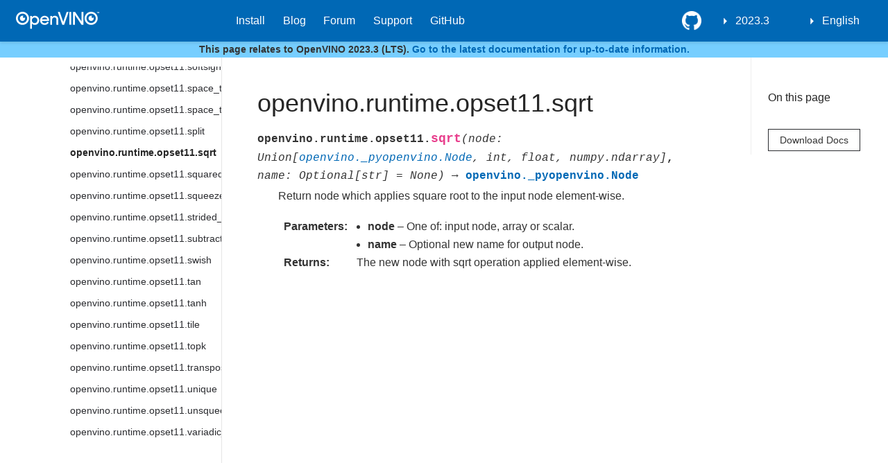

--- FILE ---
content_type: text/css
request_url: https://docs.openvino.ai/2023.3/_static/css/coveo_custom.css
body_size: 178
content:
:root {
    --atomic-primary: rgb(var(--ost-color-navbar-background));
    --atomic-primary-light: rgb(var(--ost-color-sst-dropdown-background-active));
    --atomic-border-radius-md: 0.1rem;
    --atomic-border-radius-lg: 0.2rem;
    --atomic-border-radius-xl: 0.3rem;
}

::part(result-list-grid-clickable-container) {
    border: 1px solid lightgray;
    border-radius: var(--atomic-border-radius-md);
}

.view-selector-container {
    grid-area: atomic-section-facets;
    display: flex;
    align-items: center;
    column-gap: 0.5rem;
}

.view-selector-container .view-selector,
.view-selector-container .view-selector:hover,
.view-selector-container .view-selector:active,
.view-selector-container .view-selector:focus {
    border: none;
    background-color: none;
    background: none;
    outline: none;
    padding: 4px 12px;
    font-size: 14px;
    display: flex;
    grid-gap: 8px;
    align-items: center;
    justify-content: center;
}

.view-selector-container .view-selector i {
    margin: 0;
}

.view-selector-container .view-selector.selected {
    border-bottom: 2px solid rgb(var(--ost-color-navbar-background));
    font-weight: 700;
    color: rgb(var(--ost-color-navbar-background));
}


--- FILE ---
content_type: application/javascript
request_url: https://docs.openvino.ai/2023.3/_static/js/graphs_ov_tf.js
body_size: 819
content:
$(document).ready(function () {
    var chartBlock = $('.chart-block-tf-ov');
    chartBlock.each(function () {
        var url = $(this).data('loadcsv');
        Papa.parse(url, {
            download: true,
            complete: renderData($(this))
        })
    });

    function getLabels(data) {
        return data
            .map((item) => item[1]);
    }

    function getChartOptions(title, displayLabels) {
        return {
            responsive: false,
            maintainAspectRatio: false,
            legend: { display: true, position: 'bottom' },
            title: {
                display: true,
                text: title
            },
            scales: {
                xAxes: [{
                    ticks: {
                        beginAtZero: true
                    }
                }],
                yAxes: [{
                    ticks: {
                        display: displayLabels, //this will remove only the label
                        beginAtZero: true
                    }
                }]
            },
            plugins: {
                datalabels: {
                    color: "#4A4A4A",
                    anchor: "end",
                    align: "end",
                    clamp: false,
                    offset: 0,
                    display: true,
                    font: {
                        size: 8,
                        family: 'Roboto'
                    }
                }
            }
        }
    }

    function getChartData(data) {
        function getDataset(data, col, label, color) {
            return {
                label: label,
                data: data.map(function (item) {
                    return item[col]
                }),
                backgroundColor: color,
                borderColor: 'rgba(170,170,170,0)',
                barThickness: 12
            }
        }
        return {
            labels: getLabels(data),
            datasets: [getDataset(data, 2, 'openvino', '#00C7FD'), getDataset(data, 3, 'TF', '#8F5DA2')]
        };
    }

    function renderData(currentChart) {
        return function (result) {
            var data = result.data;
            // remove col names
            data.shift(0);
            var chartName = data[1][0];
            var chartSlug = chartName.replace(')', '').replace(' (', '-');
            var graphContainer = $('<div>');
            var chartContainer = $('<div>');
            graphContainer.attr('id', 'ov-graph-container-' + chartSlug);
            chartContainer.addClass('chart-container');
            chartContainer.addClass('container');
            var chartWrap = $('<div>');
            chartWrap.addClass('chart-wrap');
            chartWrap.addClass('container');
            chartContainer.append(chartWrap);
            var chart = $('<div>');
            chart.addClass('chart');
            chart.addClass('col-md-12');
            var canvas = $('<canvas>');
            chart.append(canvas);
            var container = $('<div>');
            container.addClass('row');
            container.append(chart);
            var context = canvas.get(0).getContext('2d');
            context.canvas.width = context.canvas.width * 2.5;
            var chartTitle = chartName + ', Throughput (FPS) Precision: FP32 (Higher is better)';
            new Chart(context, {
                type: 'horizontalBar',
                data: getChartData(data),
                options: getChartOptions(chartTitle, true)
            });
            chartContainer.append(container);
            currentChart.append(chartContainer);
        }
    }
});


--- FILE ---
content_type: application/javascript
request_url: https://docs.openvino.ai/2023.3/_static/js/sortable_tables.js
body_size: 459
content:
document.addEventListener('DOMContentLoaded', function () {
   sortableTables();
});

function sortableTables() {

   var tablestosort = $('div.sort-table').find('table.table').addClass('table-sortable');
   var tablestosortnext = $('div.sort-table').next('table.table').addClass('table-sortable');
   var sortables = $('table.table-sortable').append(tablestosortnext);
   var tables = sortables.append(tablestosort);
   tables.each(function () {
       var table = $(this);
       var headings = table.find('th');
       headings.each(function () {
           var th = $(this);
           var index = th.index();
           var sortBtn = $('<span class="sort-btn"></span>');
           th.addClass('sort-header');
           th.click(function () {
               var counter = 0;
               sortBtn.addClass('sort-active');
               sortBy = sortBtn.data('sortby');
               var trs = table.find('tbody tr');
               sortBtn.toggleClass('ascending');
               trs.sort(function (item1, item2) {

                   if (sortBtn.hasClass('ascending')) {
                       var text1 = $(item1).find('td').eq(index).text();
                       var text2 = $(item2).find('td').eq(index).text();
                   }
                   else {
                       var text1 = $(item2).find('td').eq(index).text();
                       var text2 = $(item1).find('td').eq(index).text();
                   }
                   // try converting to num
                   var _text1 = parseFloat(text1);
                   var _text2 = parseFloat(text2);

                   if (!isNaN(_text1) && !isNaN(_text2)) {
                       text1 = _text1;
                       text2 = _text2;
                   }
                   if (text1 > text2) {
                       return 1;
                   }
                   else if (text1 < text2) {
                       return -1;
                   }
                   else {
                       return 0;
                   }
               }).map(function () {
                   var row = $(this);
                   if (counter % 2 === 0) {
                       row.removeClass('row-odd');
                       row.addClass('row-even');
                   }
                   else {
                       row.removeClass('row-even');
                       row.addClass('row-odd');
                   }
                   counter++;
                   table.find('tbody').append(row);
               });

               headings.each(function () {
                   if ($(this).index() !== index) {
                       $(this).find('.sort-btn').removeClass('ascending');
                       $(this).find('.sort-btn').removeClass('sort-active');
                   }
               });
           });
           th.find('p').append(sortBtn);
       });
   });
}